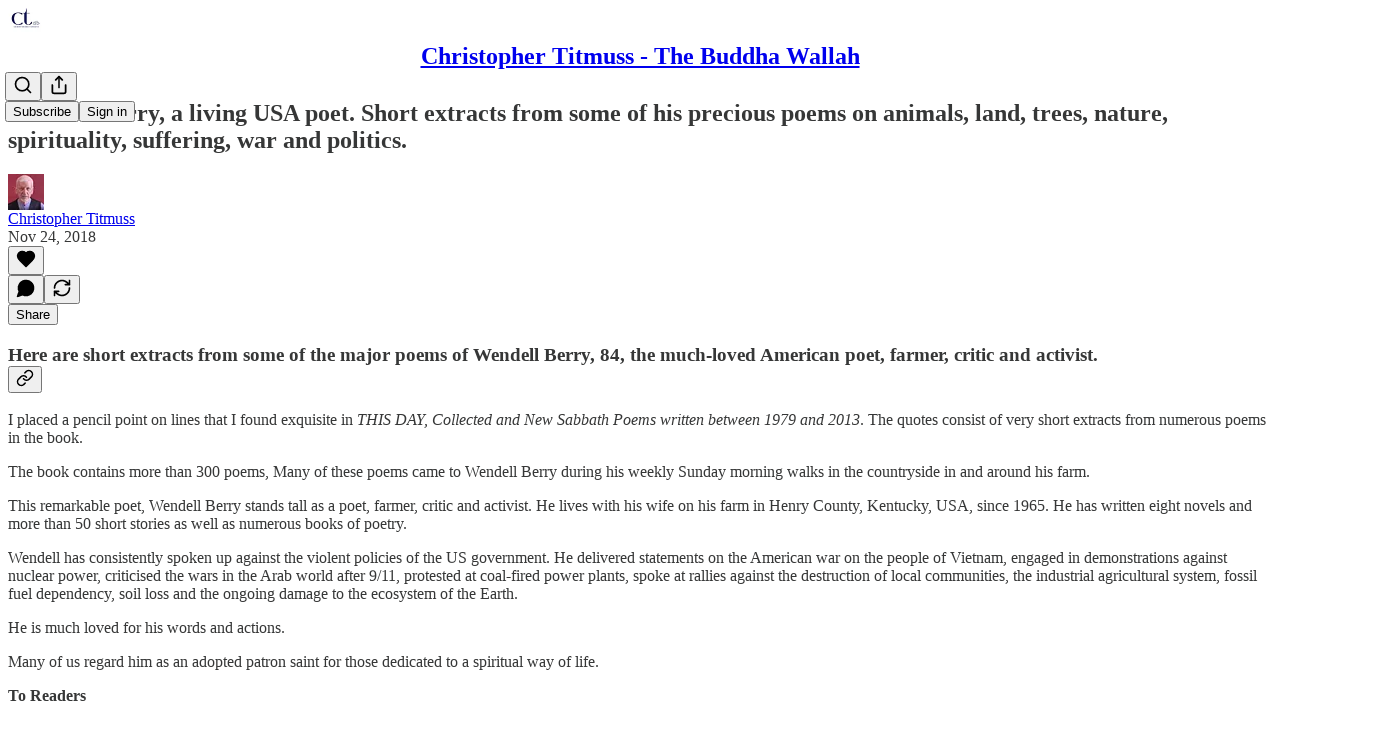

--- FILE ---
content_type: application/javascript
request_url: https://substackcdn.com/bundle/static/js/3227.41a3b526.js
body_size: 2993
content:
"use strict";(self.webpackChunksubstack=self.webpackChunksubstack||[]).push([["3227"],{56335:function(e,t,r){r.d(t,{A:()=>n});let n={placeholder:"placeholder-ICMYsF",pulse:"pulse-_o4ZmV"}},51440:function(e,t,r){r.d(t,{PC:()=>c,U6:()=>u});var n=r(32641),a=r(10201),o=r(17402);let u=(0,o.createContext)({country:"US"});function c(e){var{children:t}=e,r=(0,n._)(e,["children"]);let c=(0,o.useMemo)(()=>r,Object.values(r));return(0,a.Y)(u.Provider,{value:c,children:t})}u.displayName="LocaleContext"},74894:function(e,t,r){r.d(t,{M$:()=>u,Om:()=>s,Zu:()=>c});var n=r(83673),a=r.n(n);r(47307),r(94729),r(16291),r(56458);var o=r(46009);function u(e,t){var r;return null!=(r=(null==t?void 0:t.cover_image)||(null==t?void 0:t.podcast_art_url)||(null==e?void 0:e.podcast_art_url))?r:null}let c=e=>{var t,r;let n,u=null!=(r=null==(t=e.sections)?void 0:t.filter(e=>{let{is_podcast:t}=e;return t}).map(t=>{var r;let n=(0,o.lL)({pub:e,section:t});return{slug:t.slug,podcastTitle:null!=(r=n.title)?r:"",description:n.description,artUrl:n.artUrl,sectionId:t.id}}))?r:[];return e.podcast_enabled&&(n=(0,o.j_)({pub:e})),a()([n&&{slug:e.subdomain,podcastTitle:n.title,description:n.description,artUrl:n.artUrl,sectionId:null},...u])};function s(e){var t,r;let{pub:n,section:a}=e;return a?null!=(t=a.spotify_podcast_settings)?t:null:null!=(r=n.spotify_podcast_settings)?r:null}},67250:function(e,t,r){r.d(t,{H:()=>o});var n=r(84605),a=r(67140);function o(e){let{value:t,format:r,currency:o,currencyIsMinorUnits:u}=e,{userLocale:c}=(0,n.GO)();return(0,a.V)(t,r,o,u,c)}},21398:function(e,t,r){r.d(t,{Ic:()=>l,fG:()=>d,vZ:()=>f});var n=r(69277),a=r(70408),o=r(32641),u=r(10201),c=r(50172),s=r(17402),i=r(12501);function l(e){return(0,c.createElement)(p,(0,a._)((0,n._)({},e),{key:e.module}))}function d(e){return(0,c.createElement)(m,(0,a._)((0,n._)({},e),{key:e.module,ref:e.innerRef}))}function f(e){let{module:t,onRequest:r,fetchImmediately:n=!0}=e,a=I.has(t),o=(0,i.qK)(()=>D(t,r),[],{auto:n&&!a,initialResult:a?I.get(t):null});return o.error&&console.error(o.error),{error:o.error,isLoading:o.isLoading,result:o.result,fetch:o.refetch}}function p(e,t){var r;let{onRequest:c,resolve:i,module:l,whileLoading:d,ifError:p}=e,m=(0,o._)(e,["onRequest","resolve","module","whileLoading","ifError"]),{error:I,isLoading:D,result:b}=f({module:l,onRequest:c});return(0,u.Y)(u.FK,{children:I?null!=(r=null!=p?p:d)?r:"Error":D||!b?null!=d?d:null:(0,s.createElement)(i(b),(0,a._)((0,n._)({},m),{ref:t}))})}let m=(0,s.forwardRef)(p),I=new Map;async function D(e,t){let r=I.get(e);return r||(r=await t(),I.set(e,r)),r}},3843:function(e,t,r){r.d(t,{Fh:()=>c,ai:()=>s,im:()=>n,wk:()=>a});let n={test1:"SubstackInc",badnews:"ryangrim",dmortberg:"danielortberg",offthechain:"APompliano",on:"SubstackInc",petition:"petition",popularinformation:"JuddLegum",shane:"shanesnow",signalproblems:"A_W_Gordon",sinocism:"niubi",taibbi:"mtaibbi",thefirstand15th:"tressiemcphd",thenewsletter:"jbouie",numlock:"WaltHickey"},a=600;var o,u,c=((o={}).ARR10K="arr10k",o.ARR1K="arr1k",o),s=((u={}).List1K="list1k",u.List100="list100",u)},54584:function(e,t,r){r.d(t,{Ns:()=>o});var n=r(69843),a=r.n(n);let o=(e,t,r)=>{var n,o,u,c,s;if(!e||!t||!r||!e.allow_upgrades||t.is_founding||(null==(n=t.plan)?void 0:n.interval)==="year"&&!(null==(o=r.metadata)?void 0:o.founding)||(null==(u=t.plan)?void 0:u.interval)==="month"&&"month"===r.interval)return!1;return!!e&&!!r&&(!("error"in e)||!e.error)&&(null==(c=r.metadata)?!void 0:!c.unlimited_group)&&((null==(s=r.metadata)?void 0:s.no_coupons)?"founding_only"in e&&!!e.founding_only&&!!r.metadata.founding||"include_founding_plans"in e&&!!e.include_founding_plans&&!!r.metadata.founding:"forever"!==r.interval&&(!e.yearly_only||"year"===r.interval)&&(!e.monthly_only||"month"===r.interval)&&("repeating"!==e.duration||("month"!==r.interval||!!a()(e.duration_in_months)||e.duration_in_months%r.interval_count==0)&&("year"!==r.interval||!!a()(e.duration_in_months)||e.duration_in_months%(12*r.interval_count)==0))&&(!e.amount_off||!e.currency||e.currency===r.currency))}},75914:function(e,t,r){r.d(t,{j3:()=>a,tL:()=>o});var n,a=((n={}).Base="base",n.Secondary="secondary",n.Topic="topic",n.Category="category",n);function o(e,t){var r,n;return"post"===e.type&&!!e.mediaClip||"comment"===e.type&&!!(null==(r=e.comment.attachments)?void 0:r.some(e=>"post"===e.type&&e.mediaClip))||(t&&"attachments"in t?!!(null==(n=t.attachments)?void 0:n.some(e=>"post"===e.type&&e.mediaClip)):!!(t&&"mediaClip"in t&&t.mediaClip))}},48863:function(e,t,r){function n(e){if(null==e)return{};try{var t,r,n;let a=new URL(e);if("substack:"!==a.protocol)return{};let o={},u=a.pathname.split("/").filter(e=>e.length>0),c=new URLSearchParams(a.search),s={};c.forEach((e,t)=>{s[t]=e}),Object.keys(s).length>0&&(o.queryParams=s);let i=a.host;if(null==i&&0===Object.keys(s).length)return o;switch(i){case"users":u[0]&&"me"!==u[0]&&(o.surface="profile",o.userID=Number(u[0]),o.surfaceID=o.userID);break;case"posts":case"post":u[0]&&(o.postID=Number(u[0]),o.surface="post",o.surfaceID=o.postID),"comments"===u[1]&&(o.commentID=u[2],o.surface="post-comment",o.surfaceID=Number(u[0]),u[2]&&(o.surfaceID=Number(o.commentID)));break;case"publications":u[0]&&(o.publicationID=Number(u[0]),o.surface="publication",o.surfaceID=o.publicationID),"posts"===u[1]&&u[2]&&(o.slug=u[2],o.surface="post",o.surfaceID=o.slug),"drafts"===u[1]&&u[2]&&(o.draftID=u[2]),"chat"===u[1]&&(o.surface="publication-chat",o.surfaceID=o.publicationID),"threads"===u[1]&&(o.surface="publication-threads",o.surfaceID=o.publicationID);break;case"notes":o.surface="notes",u[0]&&(o.noteID=u[0],o.surfaceID=o.noteID,"module"===u[0]&&null!=u[1]&&(o.surface="notes-module",o.surfaceID=u[1]));break;case"communityPosts":u[0]&&(o.communityPostID=u[0],o.surface="community-post",o.surfaceID=o.communityPostID);break;case"communityComments":u[0]&&(o.replyID=u[0],o.surface="community-comments",o.surfaceID=o.replyID);break;case"messages":"dm"===u[0]&&(o.surface="dm","user"===u[1]&&u[2]?o.userID=Number(u[2]):u[1]&&(o.threadID=u[1],o.surface="dm-thread",o.surfaceID=o.threadID,"reply"===u[2]&&u[3]&&(o.messageID=u[3],o.surface="dm-reply",o.surfaceID=o.messageID)));break;case"accept-gift":u[0]&&(o.giftID=u[0],o.surfaceID=o.giftID,o.surface="accept-gift");break;case"send-reader-gifts":u[0]&&(o.giftID=u[0],o.surfaceID=o.giftID,o.surface="send-reader-gift");break;case"post-collection":u[0]&&(o.collectionID=u[0]);break;case"live-stream":u[0]&&(o.streamID=u[0],o.surface="live-stream",o.surfaceID=o.streamID,"invite"===u[1]&&u[2]&&(o.inviteID=u[2]));break;case"feed":o.surface="feed","topic"===u[0]&&u[1]?(o.topicID=u[1],o.surface="feed-topic",o.surfaceID=o.topicID):u[0]&&(o.noteID=u[0],o.surfaceID=o.noteID);break;case"post-composer":u[0]&&(o.draftID=u[0]);break;case"media-feed":u[0]&&(o.surface="media-feed",o.noteID=u[0],o.surfaceID=o.noteID);break;case"publication":u[0]&&(o.publicationID=Number(u[0]),o.surface="publication",o.surfaceID=o.publicationID,"post"===u[1]&&u[2]&&(o.postID=Number(u[2]),o.surface="post",o.surfaceID=o.postID));break;case"leaderboard":u[0]&&(o.surface="leaderboard",o.surfaceID=u[0]);break;case"user-suggestions":o.surface="user-suggestions";break;case"search":o.surface="app-search";break;case"discover":o.surface="discover"}return s.query&&(o.query=s.query,"app-search"===o.surface&&(o.surfaceID=o.query)),s.url&&(o.url=s.url),null!=s.name&&null!=s.id&&(o.categoryID=s.id,"discover"===o.surface&&(o.surfaceID=o.categoryID)),(null!=s.postId||null!=s.post_id)&&(o.postID=Number(null!=(t=s.postId)?t:s.post_id),o.surface="posts"===i?"post":i,o.surfaceID=o.postID),(null!=s.publicationId||null!=s.publication_id)&&(o.publicationID=Number(null!=(r=s.publicationId)?r:s.publication_id),o.surface="posts"===i?"post":i,o.surfaceID=null!=(n=o.postID)?n:o.publicationID),null!=o.publicationID&&isNaN(o.publicationID)&&delete o.publicationID,null!=o.userID&&isNaN(o.userID)&&delete o.userID,null!=o.postID&&isNaN(o.postID)&&delete o.postID,null!=o.surfaceID&&"string"!=typeof o.surfaceID&&isNaN(o.surfaceID)&&delete o.surfaceID,o}catch(e){return{}}}r.d(t,{qc:()=>n}),r(92636)},80856:function(e,t,r){r.d(t,{Ru:()=>o,_:()=>s,an:()=>i,gB:()=>c,iQ:()=>u,lk:()=>a});var n=r(92636);let a=function(){let{utm_source:e}=arguments.length>0&&void 0!==arguments[0]?arguments[0]:{};return(0,n.yR)("".concat((0,n.Ew)(),"/tos"),{utm_source:e})},o=function(){let{pub:e,utm_source:t}=arguments.length>0&&void 0!==arguments[0]?arguments[0]:{};return e?(0,n.yR)("".concat((0,n.$_)(e),"/tos"),{utm_source:t}):a({utm_source:t})},u=function(){let{utm_source:e}=arguments.length>0&&void 0!==arguments[0]?arguments[0]:{};return"".concat((0,n.yR)("".concat((0,n.Ew)(),"/ccpa"),{utm_source:e}),"#personal-data-collected")},c=function(){let{utm_source:e,hash:t=null}=arguments.length>0&&void 0!==arguments[0]?arguments[0]:{};return"".concat((0,n.yR)("".concat((0,n.Ew)(),"/privacy"),{utm_source:e})).concat(t?"#".concat(t):"")},s=function(){let{pub:e,utm_source:t,hash:r=null}=arguments.length>0&&void 0!==arguments[0]?arguments[0]:{};if(!e)return"".concat(c({utm_source:t,hash:r}));let a=r?"#".concat(r):"";return"".concat((0,n.yR)("".concat((0,n.$_)(e),"/privacy"),{utm_source:t})).concat(a)},i=function(){let{utm_source:e}=arguments.length>0&&void 0!==arguments[0]?arguments[0]:{};return"".concat((0,n.yR)("".concat((0,n.Ew)(),"/accessibility"),{utm_source:e}))}}}]);